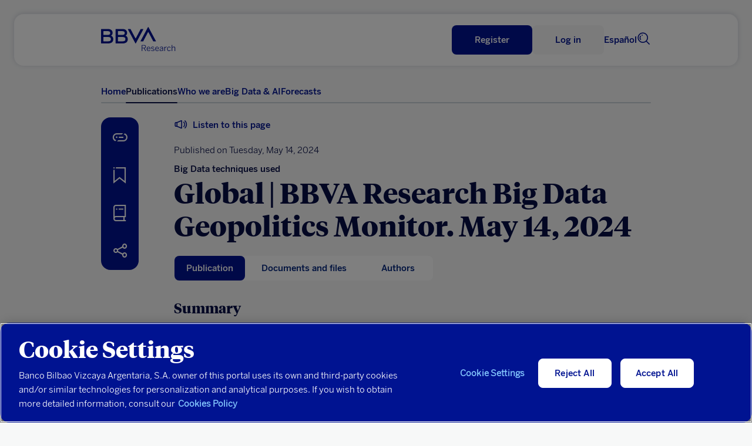

--- FILE ---
content_type: text/html
request_url: https://www.bbvaresearch.com/en/publicaciones/global-bbva-research-big-data-geopolitics-monitor-may-14-2024/?comentar=true
body_size: 15563
content:
<!DOCTYPE html>
<html lang="en">
   <head>
      <title>Global | BBVA Research Big Data Geopolitics Monitor. May 14, 2024 | BBVA Research</title>
      <meta http-equiv="Content-Type" content="text/html; charset=utf-8">
      <meta content="width=device-width,initial-scale=1" name="viewport">
      <link rel="icon" href="https://www.bbvaresearch.com/wp-content/themes/bbvaresearch/images/favicon_32px.png" sizes="32x32" type="image/png" />
            <meta name="description" content="Fights between Israel and Hamas continue. Putin reshuffled top defense positions. Trump goes ahead on most US Presidential polls." /> 
	  
	  <meta property="og:description" content="Fights between Israel and Hamas continue. Putin reshuffled top defense positions. Trump goes ahead on most US Presidential polls." />
	<meta name="twitter:card" content="summary_large_image">
	<meta name="twitter:site" content="@BBVAResearch">
	<meta name="twitter:title" content="Global | BBVA Research Big Data Geopolitics Monitor. May 14, 2024 | ">
	<meta name="twitter:description" content="Fights between Israel and Hamas continue. Putin reshuffled top defense positions. Trump goes ahead on most US Presidential polls.">
	
		
	  	  <meta name="image" property="og:image" content="https://www.bbvaresearch.com/wp-content/uploads/image-gallery/24f6f3e3c86d8cd9768abdc98b05d2be.jpg">
	  <meta name="twitter:image" content="https://www.bbvaresearch.com/wp-content/uploads/image-gallery/24f6f3e3c86d8cd9768abdc98b05d2be.jpg">
	  
	          <script type="text/javascript">
                        var disable_datepicker_autofill = false;
        </script>
      <meta name='robots' content='max-image-preview:large' />
	<style>img:is([sizes="auto" i], [sizes^="auto," i]) { contain-intrinsic-size: 3000px 1500px }</style>
	<script type="application/ld+json">{
    "@context": "http://schema.org",
    "@type": "Article",
    "name": "Global | BBVA Research Big Data Geopolitics Monitor. May 14, 2024",
    "url": "https://www.bbvaresearch.com/en/publicaciones/global-bbva-research-big-data-geopolitics-monitor-may-14-2024/",
    "author": [
        {
            "@type": "Person",
            "name": "BBVA Research"
        }
    ],
    "datePublished": "2024-05-14",
    "headline": "Fights between Israel and Hamas continue. Putin reshuffled top defense positions. Trump goes ahead on most…",
    "image": "https://www.bbvaresearch.com/wp-content/uploads/image-gallery/24f6f3e3c86d8cd9768abdc98b05d2be.jpg",
    "publisher": [
        {
            "@type": "Organization",
            "name": "BBVA Research",
            "url": "https://www.bbvaresearch.com/",
            "logo": {
                "@type": "ImageObject",
                "name": "BBVA Research logo",
                "url": "https://www.bbvaresearch.com/wp-content/themes/bbvaresearch/images/BBVA_Research_Logo.jpg"
            },
            "sameAs": [
                "https://twitter.com/BBVAResearch/",
                "https://www.linkedin.com/company/bbva-research/",
                "https://www.youtube.com/BBVAResearch/"
            ]
        }
    ],
    "mainEntityOfPage": "https://www.bbvaresearch.com/"
}</script><link rel='dns-prefetch' href='//www.bbvaresearch.com' />
<link rel='stylesheet' id='bbva-research-coronita-css-css' href='https://www.bbvaresearch.com/wp-content/themes/bbvaresearch/styles/bbva_research_coronita.css?ver=20251214025949' type='text/css' media='all' />
<style id='co-authors-plus-coauthors-style-inline-css' type='text/css'>
.wp-block-co-authors-plus-coauthors.is-layout-flow [class*=wp-block-co-authors-plus]{display:inline}

</style>
<style id='co-authors-plus-avatar-style-inline-css' type='text/css'>
.wp-block-co-authors-plus-avatar :where(img){height:auto;max-width:100%;vertical-align:bottom}.wp-block-co-authors-plus-coauthors.is-layout-flow .wp-block-co-authors-plus-avatar :where(img){vertical-align:middle}.wp-block-co-authors-plus-avatar:is(.alignleft,.alignright){display:table}.wp-block-co-authors-plus-avatar.aligncenter{display:table;margin-inline:auto}

</style>
<style id='co-authors-plus-image-style-inline-css' type='text/css'>
.wp-block-co-authors-plus-image{margin-bottom:0}.wp-block-co-authors-plus-image :where(img){height:auto;max-width:100%;vertical-align:bottom}.wp-block-co-authors-plus-coauthors.is-layout-flow .wp-block-co-authors-plus-image :where(img){vertical-align:middle}.wp-block-co-authors-plus-image:is(.alignfull,.alignwide) :where(img){width:100%}.wp-block-co-authors-plus-image:is(.alignleft,.alignright){display:table}.wp-block-co-authors-plus-image.aligncenter{display:table;margin-inline:auto}

</style>
<link rel='stylesheet' id='docreader-styles-front-css' href='https://www.bbvaresearch.com/wp-content/plugins/docreader/styles/css/docreader.css' type='text/css' media='all' />
<link rel='stylesheet' id='modal-player-styles-css' href='https://www.bbvaresearch.com/wp-content/plugins/modal-player/assets/css/modal-player.css' type='text/css' media='all' />
<link rel='stylesheet' id='mltlngg_stylesheet-css' href='https://www.bbvaresearch.com/wp-content/plugins/multilanguage-pro/css/style.css' type='text/css' media='all' />
<link rel='stylesheet' id='webreader-styles-front-css' href='https://www.bbvaresearch.com/wp-content/plugins/webreader/styles/css/webreader.css' type='text/css' media='all' />
<link rel='stylesheet' id='os_podcast-css' href='https://www.bbvaresearch.com/wp-content/plugins/os-podcast/assets/css/theme/os-podcast.css' type='text/css' media='all' />
<script>const entorno = "Pro";const dominioProConst = "https://www.bbvaresearch.com";const dominioActualConst = "www.bbvaresearch.com";const projectIdConst = "jjdx6yeh";</script><script type="text/javascript" src="https://www.bbvaresearch.com/wp-content/themes/bbvaresearch/js/os-nav-cookie.js" id="os-nav-cookie-js"></script>
<script type="text/javascript" src="https://www.bbvaresearch.com/wp-includes/js/jquery/jquery.min.js" id="jquery-core-js"></script>
<script type="text/javascript" src="https://www.bbvaresearch.com/wp-includes/js/jquery/jquery-migrate.min.js" id="jquery-migrate-js"></script>
<script type="text/javascript" src="https://www.bbvaresearch.com/wp-content/plugins/docreader/scripts/js/docreader.js" id="docreader-scripts-front-js"></script>
<script type="text/javascript" src="https://www.bbvaresearch.com/wp-content/plugins/modal-player/assets/js/modal-player.js" id="modal-player-scripts-js"></script>
<script type="text/javascript" src="https://www.bbvaresearch.com/wp-content/plugins/webreader/scripts/js/webreader.js" id="webreader-scripts-front-js"></script>
<script type="text/javascript" src="https://www.bbvaresearch.com/wp-content/plugins/os-adobe-datalayer/js/dataLayer.js?ver=20190508" id="adobe-datalayer-js"></script>
<script type="text/javascript" id="adobe-funciones-datalayer-js-extra">
/* <![CDATA[ */
var researchLayerData = {"pageIntent":"noticia","language":"EN","levels":"[\"en\",\"publicacion\",\"57791\",\"global monitor geopolitico de big data de bbva research 14 de mayo 2024\"]","area":"publica","errorPage":"","news":{"id":"57791","originalTitle":"57791:global monitor geopolitico de big data de bbva research 14 de mayo 2024","title":"global monitor geopolitico de big data de bbva research 14 de mayo 2024","type":"informe","originalPublishDate":"2024-05-14","modifiedDate":"2024-05-14","country":"14","category":"18,35","signature":"","author":"bbva research","countryAuthor":"","relatedId":"","relatedOriginalTitle":"","relatedPosition":"","profile":{"lifeCycle":"","value":"","behaviour":""},"product":"","channel":""},"search":"","actualTemplate":"page.php"};
/* ]]> */
</script>
<script type="text/javascript" src="https://www.bbvaresearch.com/wp-content/plugins/os-adobe-datalayer/js/funciones_dataLayer.js?ver=202512145949" id="adobe-funciones-datalayer-js"></script>
<link rel="https://api.w.org/" href="https://www.bbvaresearch.com/en/wp-json/" /><link rel="EditURI" type="application/rsd+xml" title="RSD" href="https://www.bbvaresearch.com/xmlrpc.php?rsd" />

<link rel="canonical" href="https://www.bbvaresearch.com/en/publicaciones/global-bbva-research-big-data-geopolitics-monitor-may-14-2024/" />
<link rel='shortlink' href='https://www.bbvaresearch.com/en/?p=57791' />
<link rel="alternate" title="oEmbed (JSON)" type="application/json+oembed" href="https://www.bbvaresearch.com/en/wp-json/oembed/1.0/embed?url=https%3A%2F%2Fwww.bbvaresearch.com%2Fen%2Fpublicaciones%2Fglobal-bbva-research-big-data-geopolitics-monitor-may-14-2024%2F" />
<link rel="alternate" title="oEmbed (XML)" type="text/xml+oembed" href="https://www.bbvaresearch.com/en/wp-json/oembed/1.0/embed?url=https%3A%2F%2Fwww.bbvaresearch.com%2Fen%2Fpublicaciones%2Fglobal-bbva-research-big-data-geopolitics-monitor-may-14-2024%2F&#038;format=xml" />
                <script>
                    var youtube_origin_url = 'https://www.bbvaresearch.com/en/';
                    var podcast_assets_url = 'https://www.bbvaresearch.com/wp-content/plugins/os-podcast/assets';
                    var player_modals = [];
                    var currentYoutubeVideoId = null;
                    var youtubePlayers = {};
                </script>
                <script>var os_provider_select = "GNOSS";</script><script>window.rsConf = { general: { usePost: true } };</script><script src='https://www.bbvaresearch.com/wp-content/plugins/webreader/scripts/js/webReader_13839_onpremise/webReader.js?pids=wr&notools=1' type='text/javascript' id='rs_req_Init'></script><script>ReadSpeaker.q(() => {ReadSpeaker.st.set('openmobile','0')})</script><meta name="robots" content="index,follow" /><link rel="alternate" hreflang="es" href="https://www.bbvaresearch.com/publicaciones/global-monitor-geopolitico-de-big-data-de-bbva-research-14-de-mayo-2024/" /><link rel="alternate" hreflang="en" href="https://www.bbvaresearch.com/en/publicaciones/global-bbva-research-big-data-geopolitics-monitor-may-14-2024/" /><link rel="alternate" hreflang="x-default" href="https://www.bbvaresearch.com/en/publicaciones/global-bbva-research-big-data-geopolitics-monitor-may-14-2024/" />   
         <script type="text/javascript">
      window.onload = insertarScriptOneTrust();
      function insertarScriptOneTrust() {
         var url_pro = "www.bbvaresearch.com";
         var url = window.location.href;
         if (url.includes(url_pro)   ) {
               var script = document.createElement('script');
               script.setAttribute('src', 'https:\/\/cdn.cookielaw.org\/scripttemplates\/otSDKStub.js');
               script.setAttribute('data-document-language','true');
               script.setAttribute('type', 'text/javascript');
               script.setAttribute('charset', 'UTF-8');
               script.setAttribute('data-domain-script', 'dd0ac0e8-b858-425a-be0d-48dc428a2014');
               document.head.appendChild(script);
         } else {
               var script = document.createElement('script');
               script.setAttribute('src', 'https:\/\/cdn.cookielaw.org\/scripttemplates\/otSDKStub.js');
               script.setAttribute('data-document-language','true');
               script.setAttribute('type', 'text/javascript');
               script.setAttribute('charset', 'UTF-8');
               script.setAttribute('data-domain-script', 'dd0ac0e8-b858-425a-be0d-48dc428a2014-test');
               document.head.appendChild(script);
         }
      }
      </script>
      
   <script type="text/plain" class="optanon-category-C0002-C0003"> var script = document.createElement('script'); script.setAttribute('src','//assets.adobedtm.com/95c3e405673d/ca40f0bc3dea/launch-7ef163183584.min.js'); document.head.appendChild(script); </script>   </head>
   <body>
      <noscript>
         <style type="text/css">
            body {overflow: hidden;}
            .js-needed-message {position: fixed; z-index: 999; width: 100%; height: 100%; background-color: rgba(0, 0, 0, 0.5); }
            .js-needed-message p {color: #444; width: 50%; padding: 30px; position: relative; top: 40%; left: 25%; pointer-events: auto; background-color: #fff; background-clip: padding-box; border: 1px solid rgba(0, 0, 0, 0.2); border-radius: 0.3rem; outline: 0; }
         </style>
         <div class="js-needed-message">
         <p>Enable JavaScript in your browser to view this website correctly.</p>  
         </div>
      </noscript>
      <div id="webpage">
      
      <script type="text/javascript">
   var terms_names = {"6":"Audio","7":"Data","8":"Infographics","9":"Report","10":"Presentation","11":"Video","12":"Press Article","13":"Working Paper","21":"Book","22":"Report","92":"Methodology","93":"Note","94":"Glossary","95":"Others","96":"Abstract","2532":"Book","3011":"Press article","14":"Global","16":"Spain","18":"Big Data techniques used","55":"Galicia","63":"Argentina","74":"T\u00fcrkiye","15":"Europe","31":"Macroeconomic Analysis","44":"Andalusia","61":"Portugal","64":"Brazil","75":"China","25":"Regional Analysis China","45":"Aragon","62":"Latin America","65":"Colombia","24":"Regional Analysis Spain","46":"Asturias","66":"Mexico","3260":"US","26":"Regional Analysis Mexico","47":"Cantabria","69":"Peru","73":"Asia","37":"Auto Industry","48":"Balearic Islands","70":"Uruguay","17":"Banks","49":"Canary Island","71":"Venezuela","19":"Central Banks","50":"Castile La Mancha","32":"Consumption","51":"Castile and Leon","33":"Digital Economy","52":"Catalonia","30":"Energy and Commodities","53":"Valencian Community","54":"Extremadura","469":"Employment","56":"La Rioja","1094":"Public Finance","35":"Geostrategy","57":"Madrid","36":"Financial Inclusion","58":"Murcia","38":"Real Estate","59":"Navarre","60":"Basque Country","630":"Artificial Intelligence","34":"Financial Markets","39":"Migration","40":"Pension","28":"Digital Regulation","41":"Financial Regulation","42":"Country Risk","43":"Insurance","2675":"Climate Sustainability","3226":"Social Sustainability","29":"Digital Trends","1750":"Tourism"};var terms_slugs = {"6":"https:\/\/www.bbvaresearch.com\/en\/content-type\/audio-1\/","7":"https:\/\/www.bbvaresearch.com\/en\/content-type\/data\/","8":"https:\/\/www.bbvaresearch.com\/en\/content-type\/infographics\/","9":"https:\/\/www.bbvaresearch.com\/en\/content-type\/report\/","10":"https:\/\/www.bbvaresearch.com\/en\/content-type\/presentation\/","11":"https:\/\/www.bbvaresearch.com\/en\/content-type\/video-en\/","12":"https:\/\/www.bbvaresearch.com\/en\/document-type\/press-articles\/","13":"https:\/\/www.bbvaresearch.com\/en\/document-type\/working-paper\/","21":"https:\/\/www.bbvaresearch.com\/en\/document-type\/books\/","22":"https:\/\/www.bbvaresearch.com\/en\/document-type\/report-1\/","92":"https:\/\/www.bbvaresearch.com\/en\/content-type\/methodology\/","93":"https:\/\/www.bbvaresearch.com\/en\/content-type\/note\/","94":"https:\/\/www.bbvaresearch.com\/en\/content-type\/glossary\/","95":"https:\/\/www.bbvaresearch.com\/en\/content-type\/others\/","96":"https:\/\/www.bbvaresearch.com\/en\/content-type\/abstract\/","2532":"https:\/\/www.bbvaresearch.com\/en\/content-type\/book\/","3011":"https:\/\/www.bbvaresearch.com\/en\/content-type\/press-article\/","14":"https:\/\/www.bbvaresearch.com\/en\/geography\/global-en\/","16":"https:\/\/www.bbvaresearch.com\/en\/geography\/spain\/","18":"https:\/\/www.bbvaresearch.com\/en\/topic\/analysis-with-big-data\/","55":"https:\/\/www.bbvaresearch.com\/en\/geography\/galicia-en\/","63":"https:\/\/www.bbvaresearch.com\/en\/geography\/argentina-en\/","74":"https:\/\/www.bbvaresearch.com\/en\/geography\/turkiye\/","15":"https:\/\/www.bbvaresearch.com\/en\/geography\/eurozone\/","31":"https:\/\/www.bbvaresearch.com\/en\/topic\/macroeconomic-analysis\/","44":"https:\/\/www.bbvaresearch.com\/en\/geography\/andalusia\/","61":"https:\/\/www.bbvaresearch.com\/en\/geography\/portugal-en\/","64":"https:\/\/www.bbvaresearch.com\/en\/geography\/brazil\/","75":"https:\/\/www.bbvaresearch.com\/en\/geography\/china-en\/","25":"https:\/\/www.bbvaresearch.com\/en\/topic\/regional-analysis-china\/","45":"https:\/\/www.bbvaresearch.com\/en\/geography\/aragon\/","62":"https:\/\/www.bbvaresearch.com\/en\/geography\/latin-america\/","65":"https:\/\/www.bbvaresearch.com\/en\/geography\/colombia-en\/","24":"https:\/\/www.bbvaresearch.com\/en\/topic\/regional-analysis-spain\/","46":"https:\/\/www.bbvaresearch.com\/en\/geography\/asturias\/","66":"https:\/\/www.bbvaresearch.com\/en\/geography\/mexico\/","3260":"https:\/\/www.bbvaresearch.com\/en\/geography\/us-2\/","26":"https:\/\/www.bbvaresearch.com\/en\/topic\/regional-analysis-mexico\/","47":"https:\/\/www.bbvaresearch.com\/en\/geography\/cantabria\/","69":"https:\/\/www.bbvaresearch.com\/en\/geography\/peru-en\/","73":"https:\/\/www.bbvaresearch.com\/en\/geography\/asia-en\/","37":"https:\/\/www.bbvaresearch.com\/en\/topic\/auto-industry\/","48":"https:\/\/www.bbvaresearch.com\/en\/geography\/balearic-islands\/","70":"https:\/\/www.bbvaresearch.com\/en\/geography\/uruguay-en\/","17":"https:\/\/www.bbvaresearch.com\/en\/topic\/banks\/","49":"https:\/\/www.bbvaresearch.com\/en\/geography\/canary-island\/","71":"https:\/\/www.bbvaresearch.com\/en\/geography\/venezuela-en\/","19":"https:\/\/www.bbvaresearch.com\/en\/topic\/central-banks\/","50":"https:\/\/www.bbvaresearch.com\/en\/geography\/castile-la-mancha\/","32":"https:\/\/www.bbvaresearch.com\/en\/topic\/consumption\/","51":"https:\/\/www.bbvaresearch.com\/en\/geography\/castile-and-leon\/","33":"https:\/\/www.bbvaresearch.com\/en\/topic\/digital-economy\/","52":"https:\/\/www.bbvaresearch.com\/en\/geography\/catalonia\/","30":"https:\/\/www.bbvaresearch.com\/en\/topic\/energy-and-commodities\/","53":"https:\/\/www.bbvaresearch.com\/en\/geography\/valencian-community\/","54":"https:\/\/www.bbvaresearch.com\/en\/geography\/extremadura-en\/","469":"https:\/\/www.bbvaresearch.com\/en\/topic\/employment\/","56":"https:\/\/www.bbvaresearch.com\/en\/geography\/la-rioja-en\/","1094":"https:\/\/www.bbvaresearch.com\/en\/topic\/public-finance\/","35":"https:\/\/www.bbvaresearch.com\/en\/topic\/geostrategy\/","57":"https:\/\/www.bbvaresearch.com\/en\/geography\/madrid-en\/","36":"https:\/\/www.bbvaresearch.com\/en\/topic\/financial-inclusion\/","58":"https:\/\/www.bbvaresearch.com\/en\/geography\/murcia-en\/","38":"https:\/\/www.bbvaresearch.com\/en\/topic\/real-estate\/","59":"https:\/\/www.bbvaresearch.com\/en\/geography\/navarre\/","60":"https:\/\/www.bbvaresearch.com\/en\/geography\/basque-country\/","630":"https:\/\/www.bbvaresearch.com\/en\/topic\/artificial-intelligence\/","34":"https:\/\/www.bbvaresearch.com\/en\/topic\/financial-markets\/","39":"https:\/\/www.bbvaresearch.com\/en\/topic\/migration\/","40":"https:\/\/www.bbvaresearch.com\/en\/topic\/pension\/","28":"https:\/\/www.bbvaresearch.com\/en\/topic\/digital-regulation\/","41":"https:\/\/www.bbvaresearch.com\/en\/topic\/financial-regulation\/","42":"https:\/\/www.bbvaresearch.com\/en\/topic\/country-risk\/","43":"https:\/\/www.bbvaresearch.com\/en\/topic\/insurance\/","2675":"https:\/\/www.bbvaresearch.com\/en\/topic\/climate-sustainability\/","3226":"https:\/\/www.bbvaresearch.com\/en\/topic\/social-sustainability\/","29":"https:\/\/www.bbvaresearch.com\/en\/topic\/digital-trends\/","1750":"https:\/\/www.bbvaresearch.com\/en\/topic\/tourism\/"};var formats = {"57239":{"url":false,"title":"M4A"},"105":{"url":"https:\/\/www.bbvaresearch.com\/wp-content\/uploads\/2018\/09\/PPT.svg","title":"PPT"},"104":{"url":false,"title":"Imagen"},"39":{"url":"https:\/\/www.bbvaresearch.com\/wp-content\/uploads\/2018\/07\/MP4.svg","title":"MP4"},"38":{"url":"https:\/\/www.bbvaresearch.com\/wp-content\/uploads\/2018\/07\/MP3.svg","title":"MP3"},"37":{"url":"https:\/\/www.bbvaresearch.com\/wp-content\/uploads\/2018\/07\/DOC.svg","title":"DOC"},"36":{"url":"https:\/\/www.bbvaresearch.com\/wp-content\/uploads\/2018\/07\/EPUB.svg","title":"EPUB"},"35":{"url":"https:\/\/www.bbvaresearch.com\/wp-content\/uploads\/2018\/07\/EXCEL.svg","title":"Excel"},"15":{"url":"https:\/\/www.bbvaresearch.com\/wp-content\/uploads\/2018\/07\/PDF.svg","title":"PDF"}};var content_type_translations = {"Audio":"Audio","Data":"Datos","Infographics":"Infograf\u00eda","Report":"Informe","Presentation":"Presentaci\u00f3n","Video":"V\u00eddeo","Methodology":"Metodolog\u00eda","Note":"Nota","Glossary":"Glosario","Others":"Otros","Abstract":"Abstract","Book":"Libro","Press article":"Art\u00edculo de prensa"};var document_type_translations = {"Press Article":"Art\u00edculo de Prensa","Working Paper":"Documento de Trabajo","Book":"Libro","Report":"Informe"};var languages_iso = {"Spanish":"ES","English":"EN","Catalan":"CA","Basque":"EU","Portuguese":"PT","Chinese":"ZH","Japanese":"JA","Turkish":"TR"};</script>
<div id="panelNavegacionContent" class="panelNavegacion" data-version="20251213221900">
   <div class="container">
      <div class="row fullwidth">
         <div class="panelNavMenu col-12">
            <ul class="lista_menuNavPpal">
                                                                                 <li>
                     <a href="https://www.bbvaresearch.com/en/" class="menu-inicio ">Home  </a>
                                                            </li>
                                                   <li>
                     <a href="https://www.bbvaresearch.com/en/publications/" class="menu-btn-publicaciones ">Publications  </a>
                                                            </li>
                                                   <li>
                     <a href="https://www.bbvaresearch.com/en/about-us/" class="menu-quienes-somos menu-dropdown ">Who we are <i class='icon-spherica_Unfold'></i> </a>
                                                                  <div class="headerNav_submenu headerNav_submenuQuienesSomos">
                           <div class="submenu_content"><p class="submenuTitulo no-click quienes_somos_link__"><a href="/en/about-us/?tab=conocenos">About us</a></p></div><div class="submenu_content"><p class="submenuTitulo no-click quienes_somos_link__"><a href="/en/about-us/?tab=equipo">Team</a></p></div><div class="submenu_content"><p class="submenuTitulo no-click quienes_somos_link__"><a href="/en/about-us/?tab=qto">What do we offer</a></p></div>                        </div>
                                       </li>
                                                   <li>
                     <a href="https://bigdata.bbvaresearch.com/en/" class="menu-bd menu-dropdown ">Big Data & AI  </a>
                                             <div class="headerNav_submenu headerNav_submenuBD active">
                              <div class="submenu_content">
                                    <p class="submenuTitulo altaFrecuencia">
                                       <a href="">High frequency</a>
                                       <i class="icon-spherica_Unfold"></i>
                                    </p>
                                    <ul class="mobileSubmenu altaFrecuenciaSubmenu">
                                       <li class="high-frequency_link__glb"><a href="https://bigdata.bbvaresearch.com/en/high-frequency/global/">Global</a></li><li class="high-frequency_link__esp"><a href="https://bigdata.bbvaresearch.com/en/high-frequency/spain/">Spain</a></li><li class="high-frequency_link__mex"><a href="https://bigdata.bbvaresearch.com/en/high-frequency/mexico/">Mexico</a></li><li class="high-frequency_link__tur"><a href="https://bigdata.bbvaresearch.com/en/high-frequency/turkiye/">Türkiye</a></li><li class="high-frequency_link__col"><a href="https://bigdata.bbvaresearch.com/en/high-frequency/colombia/">Colombia</a></li><li class="high-frequency_link__arg"><a href="https://bigdata.bbvaresearch.com/en/high-frequency/argentina/">Argentina</a></li><li class="high-frequency_link__per"><a href="https://bigdata.bbvaresearch.com/en/high-frequency/peru/">Peru</a></li>                                    </ul>
                              </div>
                              <div class="submenu_content">
                                    <p class="submenuTitulo altaGranularidad">
                                       <a href="">High granularity</a>
                                       <i class="icon-spherica_Unfold"></i>
                                    </p>
                                    <ul class="mobileSubmenu altaGranularidadSubmenu">
                                       <li class="high-granularity_link__glb"><a href="https://bigdata.bbvaresearch.com/en/high-granularity/global/">Global</a></li><li class="high-granularity_link__esp"><a href="https://bigdata.bbvaresearch.com/en/high-granularity/spain/">Spain</a></li><li class="high-granularity_link__mex"><a href="https://bigdata.bbvaresearch.com/en/high-granularity/mexico/">Mexico</a></li><li class="high-granularity_link__tur"><a href="https://bigdata.bbvaresearch.com/en/high-granularity/turkiye/">Türkiye</a></li><li class="high-granularity_link__col"><a href="https://bigdata.bbvaresearch.com/en/high-granularity/colombia/">Colombia</a></li><li class="high-granularity_link__arg"><a href="https://bigdata.bbvaresearch.com/en/high-granularity/argentina/">Argentina</a></li><li class="high-granularity_link__per"><a href="https://bigdata.bbvaresearch.com/en/high-granularity/peru/">Peru</a></li>                                    </ul>
                              </div>
                              <div class="submenu_content">
                                    <p class="submenuTitulo geopolitica">
                                       <a href="">Geopolitics</a>
                                       <i class="icon-spherica_Unfold"></i>
                                    </p>
                                    <ul class="mobileSubmenu geopoliticaSubmenu">
                                       <li class="geopolitics_link__geopolitics-economics"><a href="https://bigdata.bbvaresearch.com/en/geopolitics/geopolitics-economics/">Geopolitics & economics</a></li><li class="geopolitics_link__global-issues"><a href="https://bigdata.bbvaresearch.com/en/geopolitics/global-issues/">Global issues</a></li>                                    </ul>
                              </div>
                              <div class="submenu_content">
                                    <p class="submenuTitulo no-click"><a id="submenu-publicaciones" href="https://www.bbvaresearch.com/en/big-data/publicaciones/">Publications</a></p>
                              </div>
                        </div>
                                                            </li>
                                                   <li>
                     <a href="https://www.bbvaresearch.com/en/forecasts/" class="menu-previsiones ">Forecasts  </a>
                                                            </li>
                                             <li class="headerToolsLang">
                                       <a title="Read in Spanish" href="https://www.bbvaresearch.com/publicaciones/global-monitor-geopolitico-de-big-data-de-bbva-research-14-de-mayo-2024/" id="idiomaHeader_es">Español</a>
                                 </li>
            </ul>
            <!-- Switch logged var to show the different options -->
            <ul class="mobilenav-tools"></ul>
         </div>
      </div>
   </div>
</div>
<header class="header-main  header_noReg" data-version="20251213221900">
   <div class="header-container-top">
      <div class="container">
         <div class="row fullwidth">
            <div class="headerSearch mobile col-xs-2">
               <a title="Search"><i class="icon-spherica_Search" aria-hidden="true"></i></a><span class="textoIconoOcultar">Searcher</span>
            </div>
                        <div class="headerLogo col-2">
               <p class="headerLogo_titulo"><a title="Homepage" href="https://www.bbvaresearch.com/en/"><img alt="BBVA" class="logo_BBVA_new" src="https://www.bbvaresearch.com/wp-content/themes/bbvaresearch/images/bbvaresearch-nueva-imagen-azul.svg"><span class="textoIconoOcultar">BBVA Research</span></a></p>
            </div>
                        <div class="headerTools col-10">
               <div class="row">
                  <div class="headerTools_user"></div>
                  
                  <div class="headerToolsLang">
                                             <a title="Read in Spanish" href="https://www.bbvaresearch.com/publicaciones/global-monitor-geopolitico-de-big-data-de-bbva-research-14-de-mayo-2024/" id="idiomaHeader_es">Español</a>
                                       </div>
                  <div class="headerSearch col-xs-2">
                     <a title="Search"><i class="icon-spherica_Search" aria-hidden="true"></i></a><span class="textoIconoOcultar">Searcher</span>
                  </div>
               </div>
            </div>
            
            <div class="headerNav_menuLateral">
               <i id="mostrarPanelNavegacion" class="icon-spherica_menu" ></i><span class="textoIconoOcultar">See main menu</span>
            </div>

            <div class="panelNavCerrar" style="display: none;">
               <i id="ocultarPanelNavegacionPpal" class="icon-nav_close"></i><span class="textoIconoOcultar"></span>
            </div>
            <div class="searchContent">
               <div class="container content_buscador">
                  <div class="row align-items-center">
                     <div class="col-md-12 formSearch">
                        <form class="formGroup_text">
                           <input id="buscador-cabecera" name="" class="formText searchForm" type="text" placeholder="Write something...">
                           
                           <div class="close_search">
                              <i class="icon-nav_close"></i>
                           </div>
                        </form>
                     </div>
                  </div>
               </div>
            </div>
         </div>
      </div>
   </div>
      <div class="header-container-nav">
      <div class="container">
         <div class="row fullwidth">
            <nav class="headerNav col-xs-2 col-sm-12">
               <div class="headerNav_menuPrincipal">
                  <ul class="lista_menuPrincipal">
                                                                                                                                                                        <li class="menu-inicio "><a href="https://www.bbvaresearch.com/en/" class="">Home</a></li>
                                                               <li class="menu-btn-publicaciones "><a href="https://www.bbvaresearch.com/en/publications/" class="">Publications</a></li>
                                                               <li class="menu-quienes-somos menu-dropdown "><a href="https://www.bbvaresearch.com/en/about-us/" class="">Who we are</a></li>
                                                               <li class="menu-bd menu-dropdown "><a href="https://bigdata.bbvaresearch.com/en/" class="">Big Data & AI</a></li>
                                                               <li class="menu-previsiones "><a href="https://www.bbvaresearch.com/en/forecasts/" class="">Forecasts</a></li>
                                                            </ul>
               </div>
            </nav>
         </div>
      </div>
   </div>
   <div class="subheader-container-nav">
      <div class="container">
         <div class="row fullwidth">
            <div class="headerNav_submenu headerNav_submenuBD">
                  <div class="submenu_content">
                        <p class="submenuTitulo"><a href="https://bigdata.bbvaresearch.com/en/high-frequency/">High frequency</a></p>
                        <ul class="altaFrecuenciaSubmenu">
                        <li class="high-frequency_link__glb"><a href="https://bigdata.bbvaresearch.com/en/high-frequency/global/">Global</a></li><li class="high-frequency_link__esp"><a href="https://bigdata.bbvaresearch.com/en/high-frequency/spain/">Spain</a></li><li class="high-frequency_link__mex"><a href="https://bigdata.bbvaresearch.com/en/high-frequency/mexico/">Mexico</a></li><li class="high-frequency_link__tur"><a href="https://bigdata.bbvaresearch.com/en/high-frequency/turkiye/">Türkiye</a></li><li class="high-frequency_link__col"><a href="https://bigdata.bbvaresearch.com/en/high-frequency/colombia/">Colombia</a></li><li class="high-frequency_link__arg"><a href="https://bigdata.bbvaresearch.com/en/high-frequency/argentina/">Argentina</a></li><li class="high-frequency_link__per"><a href="https://bigdata.bbvaresearch.com/en/high-frequency/peru/">Peru</a></li>                        </ul>
                  </div>
                  <div class="submenu_content">
                        <p class="submenuTitulo"><a href="https://bigdata.bbvaresearch.com/en/high-granularity/">High granularity</a></p>
                        <ul class="altaGranularidadSubmenu">
                        <li class="high-granularity_link__glb"><a href="https://bigdata.bbvaresearch.com/en/high-granularity/global/">Global</a></li><li class="high-granularity_link__esp"><a href="https://bigdata.bbvaresearch.com/en/high-granularity/spain/">Spain</a></li><li class="high-granularity_link__mex"><a href="https://bigdata.bbvaresearch.com/en/high-granularity/mexico/">Mexico</a></li><li class="high-granularity_link__tur"><a href="https://bigdata.bbvaresearch.com/en/high-granularity/turkiye/">Türkiye</a></li><li class="high-granularity_link__col"><a href="https://bigdata.bbvaresearch.com/en/high-granularity/colombia/">Colombia</a></li><li class="high-granularity_link__arg"><a href="https://bigdata.bbvaresearch.com/en/high-granularity/argentina/">Argentina</a></li><li class="high-granularity_link__per"><a href="https://bigdata.bbvaresearch.com/en/high-granularity/peru/">Peru</a></li>                        </ul>
                  </div>
                  <div class="submenu_content">
                        <p class="submenuTitulo"><a href="https://bigdata.bbvaresearch.com/en/geopolitics/">Geopolitics</a></p>
                        <ul class="geopoliticaSubmenu">
                        <li class="geopolitics_link__geopolitics-economics"><a href="https://bigdata.bbvaresearch.com/en/geopolitics/geopolitics-economics/">Geopolitics & economics</a></li><li class="geopolitics_link__global-issues"><a href="https://bigdata.bbvaresearch.com/en/geopolitics/global-issues/">Global issues</a></li>                        </ul>
                  </div>
                  <div class="submenu_content">
                     <p class="submenuTitulo no-click"><a id="submenu-publicaciones" href="https://www.bbvaresearch.com/en/big-data/publicaciones/">Publications</a></p>
                  </div>
            </div>
            <div class="headerNav_submenu headerNav_submenuQuienesSomos">
               
               <div class="submenu_content"><p class="submenuTitulo no-click quienes_somos_link__"><a href="/en/about-us/?tab=conocenos">About us</a></p></div><div class="submenu_content"><p class="submenuTitulo no-click quienes_somos_link__"><a href="/en/about-us/?tab=equipo">Team</a></p></div><div class="submenu_content"><p class="submenuTitulo no-click quienes_somos_link__"><a href="/en/about-us/?tab=qto">What do we offer</a></p></div>            </div>
         </div>
      </div>
   </div>
   </header>
<main id="detalle_publicacion" data-thread-es="/publicaciones/global-monitor-geopolitico-de-big-data-de-bbva-research-14-de-mayo-2024/" data-id="57791" data-fecha="2024-05-14">
    <section id="section_infoCompartir">
    <div class="component_infoCompartir">
        <div class="container">
          <div class="infoCompartir_container">
            <div class="infoCompartir_toolsOtros">
              <ul class="lista_compartirTools">
                <li id="lista_item_copyEnlace" class="mostrar-tooltip-bbva" data-tooltip="tooltip_copiarEnlace">
                    <a aria-label="Copy link" href="javascript:void(0)" class="copy-to-clipboard" data-url="https://www.bbvaresearch.com/en/publicaciones/global-bbva-research-big-data-geopolitics-monitor-may-14-2024/">
                        <i class="icon-spherica_Link"></i>
                        <span class="iconTexto">Copy link</span>
                    </a>
                    <div id="tooltip_copiarEnlace" class="tooltip_info tooltip_info--infoCompartir hidden"> 
                      <div class="tooltip_info_container">
                          <p>Copy link</p>
                      </div>
                    </div>
                </li>
                
                <li id="lista_item_addlistDesktop" class="mostrar-tooltip-bbva" data-tooltip="tooltip_addList"><a href="javascript:void(0)" aria-label="Read later"><i class="icon-spherica_Bookmark"></i><span class="iconTexto">Add to &#34;Read later&#34;</span></a>
                  <div id="tooltip_addList" class="tooltip_info tooltip_info--infoCompartir hidden"> 
                    <div class="tooltip_info_container">
                        <p>Read later</p>
                    </div>
                  </div>
                </li>
                <!-- <li id="lista_item_removelist"><a href="#">
                <i class="icon-listaLectura_remove"></i>
                <span class="iconTexto">Eliminar de "Leer más tarde"</span>
                </a></li> -->
                
                <li id="lista_item_addlistBibliotecaDesktop" class="mostrar-tooltip-bbva" data-tooltip="tooltip_addListBiblioteca"><a href="javascript:void(0)" aria-label="Library"><i class="icon-spherica_Book-Store"></i><span class="iconTexto">Add to &#34;My library&#34;</span></a>
                  <div id="tooltip_addListBiblioteca" class="tooltip_info tooltip_info--infoCompartir hidden"> 
                      <div class="tooltip_info_container">
                          <p>Library</p>
                      </div>
                  </div>
                </li>
                <!-- <li id="lista_item_removelistBiblioteca"><a href="#">
                <i class="icon-biblioteca_remove"></i><span class="iconTexto">Eliminar de "Mi biblioteca"</span>
                </a></li> -->
                
              </ul>
            </div>
            <div class="infoCompartir_toolsRRSS">
              <a href="#" aria-label="Share" class="abrirBarraCompartirRRSS active mostrar-tooltip-bbva" data-tooltip="tooltip_compartirRRSS">
              <i class="icon-spherica_Share"></i>
              <span class="textoIconoOcultar">Compartir RRSS</span>
              </a>
              <div id="tooltip_compartirRRSS" class="tooltip_info tooltip_info--infoCompartir hidden"> 
                <div class="tooltip_info_container">
                    <p>Share</p>
                </div>
            </div>
              <a href="#" aria-label="Share" class="cerrarBarraCompartirRRSS inactive">
              <i class="icon-spherica_Close"></i>
              <span class="textoIconoOcultar">Cerrar RRSS</span>
              </a>
              <div class="barraCompartir_toolsRRSS cerrado">
                <div class="barraCompartir_toolsRRSS__container">
                  <ul class="lista_compartirRRSScolors">
                    <li id="lista_item_facebook"><a href="http://www.facebook.com/share.php?u=https://bit.ly/3UCqr09&title=Global+%7C+BBVA+Research+Big+Data+Geopolitics+Monitor.+May+14%2C+2024&text=Fights+between+Israel+and+Hamas+continue.+Putin+reshuffled+top+defense+positions.+Trump+goes+ahead+on+most+US+Presidential+polls." target="_blank" aria-label="Share on Facebook" class="mostrar-tooltip-bbva" data-tooltip="tooltip_facebook">
                    <i class="icon-spherica_Facebook-Simple"></i><span class="iconTexto">Share on Facebook</span>
                    </a>
                      <div id="tooltip_facebook" class="tooltip_info tooltip_info--infoCompartir hidden"> 
                        <div class="tooltip_info_container">
                          <p>Share on Facebook</p>
                        </div>
                      </div>
                    </li>
                    <li id="lista_item_twitter"><a href="http://twitter.com/share?url=https://bit.ly/4bgX3Ue&text=Global+%7C+BBVA+Research+Big+Data+Geopolitics+Monitor.+May+14%2C+2024&related=&via=BBVAResearch" target="_blank" aria-label="Share on X (Twitter)" class="mostrar-tooltip-bbva" data-tooltip="tooltip_twitter">
                    <i class="icon-spherica_Twitter-Simple"></i><span class="iconTexto">Share on X (Twitter)</span>
                    </a>
                      <div id="tooltip_twitter" class="tooltip_info tooltip_info--infoCompartir hidden"> 
                        <div class="tooltip_info_container">
                          <p>Share on X (Twitter)</p>
                        </div>
                      </div>
                    </li>
                    <li id="lista_item_linkedin"><a href="http://www.linkedin.com/shareArticle?mini=true&url=https://bit.ly/3JXOpOm" target="_blank" aria-label="Share on LinkedIn" class="mostrar-tooltip-bbva" data-tooltip="tooltip_linkedin">
                    <i class="icon-spherica_LinkedIn-Simple"></i><span class="iconTexto">Share on LinkedIn</span>
                    </a>
                        <div id="tooltip_linkedin" class="tooltip_info tooltip_info--infoCompartir hidden"> 
                          <div class="tooltip_info_container">
                            <p>Share on LinkedIn</p>
                        </div>
                      </div>
                    </li>
                    <li id="lista_item_linkedin"><a href="https://telegram.me/share/url?url=https%3A%2F%2Fbit.ly%2F4bemMN5&text=Global%2B%257C%2BBBVA%2BResearch%2BBig%2BData%2BGeopolitics%2BMonitor.%2BMay%2B14%252C%2B2024" target="_blank" aria-label="Share on Telegram" class="mostrar-tooltip-bbva" data-tooltip="tooltip_telegram">
                    <i class="icon-spherica_Send2"></i><span class="iconTexto">Share on Telegram</span>
                    </a>
                      <div id="tooltip_telegram" class="tooltip_info tooltip_info--infoCompartir hidden"> 
                        <div class="tooltip_info_container">
                          <p>Share on Telegram</p>
                        </div>
                      </div>
                    </li>
                    <li id="lista_item_whatsapp"><a href="https://api.whatsapp.com/send?text=Global+%7C+BBVA+Research+Big+Data+Geopolitics+Monitor.+May+14%2C+2024  https://bit.ly/4biikwD" target="_blank" aria-label="Share on WhatsApp" class="mostrar-tooltip-bbva" data-tooltip="tooltip_whatsapp"> 
                    <i class="icon-spherica_Whatsapp"></i><span class="iconTexto">Share on WhatsApp</span>
                    </a>
                      <div id="tooltip_whatsapp" class="tooltip_info tooltip_info--infoCompartir hidden"> 
                        <div class="tooltip_info_container">
                          <p>Share on WhatsApp</p>
                        </div>
                      </div>
                    </li>
                    
                  </ul>
                </div>
              </div>
            </div>
          </div>
        </div>
    </div>

  </section>

  <article id="article_publicacionDetalle">

      <div class="container">

          <!-- INTRO -->
          <div class="detalle_block_intro">
            <div class="detalle_block_intro_info">
              <p class="detalle-superior detalle_date">Published on Tuesday, May 14, 2024                            </p>
                              <div class="detalle-info">

                                  <p class="detalle-superior detalle_BD">Big Data techniques used</p>
                                </div>
                      

              <div class="action-buttons rs_skip">
                <a href="#" class="copy-to-clipboard action">
                  <i class="icon-spherica_Link"></i>
                  <span class="action-text">Copy link</span>
                </a>
                <a id="lista_item_addlistMobile" href="#" class="action">
                  <i class="icon-spherica_Bookmark"></i>
                  <span class="action-text">Read later</span>
                </a>
                <a id="lista_item_addlistBibliotecaMobile" href="#" class="action">
                  <i class="icon-spherica_Book-Store"></i>
                  <span class="action-text">Library</span>
                </a>
              </div>
            <h1 class="detalle_title"  data-name="Global | BBVA Research Big Data Geopolitics Monitor. May 14, 2024 | ">Global | BBVA Research Big Data Geopolitics Monitor. May 14, 2024</h1>
          
          </div>

                    <div class="tabs-outer">
            <div class="tabs-scroll">
              <div id="publicacion-tabs" class="tabs-wrapper">
                <div class="slider"></div>

                <a href="#detalle_tabs_publi" data-index="0" class="tab publicacion-tab rs_skip active">
                  Publication                </a>

                                  <a href="#detalle_documentos" data-index="1" class="tab documentos-tab publicacion-tab rs_skip">
                    Documents and files                  </a>
                
                
                                <a href="#detalle_autores" data-index="2" class="tab publicacion-tab rs_skip">
                  Authors                </a>
              </div>
            </div>
          </div>

          <div id="detalle_tabs_publi" class="tab-content active">

            <!-- TEXTO DETALLE -->
            <div class="detalle_block">
              <h3 class="detalle_title_n2">Summary</h3>
              <p class="detalle_text_intro">
                Fights between Israel and Hamas continue. Putin reshuffled top defense positions. Trump goes ahead on most US Presidential polls.              </p>
            </div>

            <!-- PUNTOS CLAVE -->
                          <div class="detalle_block">
                  <h3 class="detalle_title_n2">Key points</h3>
                  <ul class="lista_puntosClave lista_1col">
                    <li class="lista_itemTitulo">Key points:</li>
                                          <li><i class="icon-spherica_Bullet"></i><span class="textoIconoColocar">Intensified fighting continues in Gaza, with diplomatic efforts to halt violence and free hostages. The UN cautions against a full-scale Israeli ground attack on Rafah, predicting a major humanitarian crisis. The US President has declared such an offensive a "red line."</span></li>
                                          <li><i class="icon-spherica_Bullet"></i><span class="textoIconoColocar">Vladimir Putin replaced his defense minister, Sergei Shoigu, with Andrei Belousov, previously a deputy prime minister and economic advisor. This move aligns with efforts to manage Russia's escalating defense budget, now at 6.6% of GDP.</span></li>
                                          <li><i class="icon-spherica_Bullet"></i><span class="textoIconoColocar">Trump is ahead of Biden in swing state polls, leading in all except Michigan and Wisconsin, according to the NY Times/Siena and ABC News. This reflects a slight national advantage for Trump.</span></li>
                                          <li><i class="icon-spherica_Bullet"></i><span class="textoIconoColocar">Protests have persisted, particularly in Europe, where they have escalated and combined with other movements like climate protests against Tesla's expansion. In Israel, protests also demand the return of hostages, early elections, and the resignation of Prime Minister Netanyahu.</span></li>
                                          <li><i class="icon-spherica_Bullet"></i><span class="textoIconoColocar">The conflict with Hamas has kept risk indicators high in the Middle East. While geopolitical risks have slightly eased in Israel and Iran, they have risen in Egypt</span></li>
                                      </ul>

              </div>
            
                          <div class="detalle_block descargas rs_skip">
                <a href="#" id="enlace-documentos-tab" class="rs_skip">
                  <i class="icon-spherica_Download2"></i>
                    Access the download of documents and files                </a>
              </div>
            
            <!-- IFRAME, IMAGEN o HTML -->
            
            
            <!-- DESCRIPCION -->
            
            
                        <!-- ETIQUETAS -->
            <div class="detalle_block">
                <h3 class="detalle_title_n2">Geographies</h3>

                <div class="partial_lista_etiquetas">

                  <div class="lista_labels_group group_labels_geografia">
                    <ul class="lista_labels">
                      <li class="lista_itemTitulo">Geography Tags</li>

                                                                      <li class="" data-term-id="14"><a href="https://www.bbvaresearch.com/en/geography/global-en/">Global</a></li>
                      
                    </ul>
                  </div>

                </div>
            </div>

            
          
              <div class="detalle_block">
                  <h3 class="detalle_title_n2">Topics</h3>

                  <div class="partial_lista_etiquetas">

                    <div class="lista_labels_group group_labels_tematica">
                      <ul class="lista_labels">
                        <li class="lista_itemTitulo">Topic Tags</li>

                                                                                                                                <li class="" data-term-id="35"><a href="https://www.bbvaresearch.com/en/topic/geostrategy/">Geostrategy</a></li>
                        
                      </ul>
                    </div>

                  </div>
              </div>

            
            
              <div class="detalle_block">
                  <h3 class="detalle_title_n2">Tags</h3>

                  <div class="partial_lista_etiquetas">

                    <div class="lista_labels_group group_labels_editadas">
                      <ul class="lista_labels">
                        <li class="lista_itemTitulo">Tags</li>

                                                                                  <li class=""><a href="https://www.bbvaresearch.com/en/tag/geopolitics/">geopolitics</a></li>
                                                                                  <li class=""><a href="https://www.bbvaresearch.com/en/tag/geopolitical-risk/">geopolitical risk</a></li>
                                                                                  <li class=""><a href="https://www.bbvaresearch.com/en/tag/big-data/">Big Data</a></li>
                                                                                  <li class=""><a href="https://www.bbvaresearch.com/en/tag/conflict-index/">Conflict index</a></li>
                                        
                                                                      <li class="" data-term-id="2633"><a href="https://www.bbvaresearch.com/en/specialtag/politics-and-geopolitics/">Politics and Geopolitics</a></li>
                          
                      </ul>
                    </div>

                  </div>
              </div>

                      </div>

                  <div id="detalle_documentos" class="tab-content rs_skip">
          <div class="detalle_block">
            <h3 class="detalle_title_n2">Documents and files</h3>
                          <div class="documentos_cards">
                                        <div doc-id="57792" class="document-card pubCard noImgCard">
                                                            <div class="card-inferior">
                                      <div class="card-inferior-cols">
                                        <div class="card-inferior-izq">
                                          <i class="publicacion_titleArchivos__icon icon-spherica_PDF2"></i>
                                        </div>
                                        <div class="card-inferior-drch">
                                          <a href="https://www.bbvaresearch.com/wp-content/uploads/2024/05/BBVA-Research-Big-Data-Geopolitics-Monitor_14052024.pdf" download data-thread-es="" data-id="57791">
                                            <span class="publicacion_titleArchivos__title" data-name="Report">Report (PDF)</span>
                                          </a>
                                          <p class="publicacion_datosArchivos__nombre" data-name="BBVA-Research-Big-Data-Geopolitics-Monitor_14052024.pdf">BBVA-Research-Big-Data-Geopolitics-Monitor_14052024.pdf</p>
                                          
                                          <p><span class="publicacion_datosArchivos__idioma" data-name="English">English</span> - <span class="publicacion_datosArchivos__fecha" data-name="May 14, 2024">May 14, 2024</span></p>
                                        </div>
                                      </div>
                                      <div class="card-inferior-enlaces">
                                                              </div>
                                    </div>
                                </div>
                      
                                    </div>

              
            </div>
          </div>

          
          <div id="detalle_autores" class="tab-content">
                          <!-- AUTORES -->
              <div class="detalle_block">
                  <h3 class="detalle_title_n2">Authors</h3>
                  <div class="partial_lista-autores">
                    <div class="autores-list">
                      
                        <div class="autor">
                          <div class="autor-image-container">
                            <div class="autor-image">
                              <span>BR</span>
                            </div>
                          </div>
                          <div class="autor-data">
                            <span class="autores_nombre">BBVA Research</span>
                            <span class="autores_cargo">BBVA Research</span>
                          </div>
                        </div>

                                          </div>
                  </div>
              </div>

                      </div>
                  

        

          <input hidden type="text" id="salesforce-terms" value="14|35|2633" />

  </article>
  <!-- Me gusta / No me gusta -->
  <section id="section_infoUtil">
    <div class="component_infoUtil">
      <div class="container">
        <p class="info-util">Was this information useful?</p>
        <ul class="lista_infoUtil">
          <li id="me-gusta">
            <a href="javascript:void(0);" onclick="meGusta(57791,'true');">
              <i class="icon-spherica_Thumbs-Up-Right"></i><span class="textoIconoOcultar">I found it useful</span>
            </a>
          </li>
          <li id="no-me-gusta">
            <a href="javascript:void(0);" onclick="meGusta(57791,'false');">
              <i class="icon-spherica_Thumbs-Down-Right"></i><span class="textoIconoOcultar">I did not find it useful</span>
            </a>
          </li>
        </ul>
      </div>
      <!-- Ocultamos el componente Likes de OpenWeb, que solo nos porporciona la funcionalidad -->
      <div class="likesComponentWrap" style="display:none;">
        <div data-component-bbva="likes" data-css="false" data-thread="57791" data-dislikes="true"></div>
      </div>
    </div>
  </section>
  <!-- Fin Me gusta / No me gusta -->

  <!-- Motivo rectificacion -->
    <!-- Fin Motivo rectificacion -->
  <div class="social-bar">
    <a href="http://www.facebook.com/share.php?u=https://bit.ly/3UCqr09&title=Global+%7C+BBVA+Research+Big+Data+Geopolitics+Monitor.+May+14%2C+2024&text=Fights+between+Israel+and+Hamas+continue.+Putin+reshuffled+top+defense+positions.+Trump+goes+ahead+on+most+US+Presidential+polls." target="_blank" class="social-icon"><i class="icon-spherica_Facebook-Simple"></i></a>
    <a href="http://twitter.com/share?url=https://bit.ly/4bgX3Ue&text=Global+%7C+BBVA+Research+Big+Data+Geopolitics+Monitor.+May+14%2C+2024&related=&via=BBVAResearch" target="_blank" class="social-icon"><i class="icon-spherica_Twitter-Simple"></i></a>
    <a href="http://www.linkedin.com/shareArticle?mini=true&url=https://bit.ly/3JXOpOm" target="_blank" class="social-icon"><i class="icon-spherica_LinkedIn-Simple"></i></a>
    <a href="https://telegram.me/share/url?url=https%3A%2F%2Fbit.ly%2F4bemMN5&text=Global%2B%257C%2BBBVA%2BResearch%2BBig%2BData%2BGeopolitics%2BMonitor.%2BMay%2B14%252C%2B2024" target="_blank" class="social-icon"><i class="icon-spherica_Send2"></i></a>
    <a href="https://api.whatsapp.com/send?text=Global+%7C+BBVA+Research+Big+Data+Geopolitics+Monitor.+May+14%2C+2024  https://bit.ly/4biikwD" target="_blank" class="social-icon"><i class="icon-spherica_Whatsapp"></i></a>
  </div>
  <!-- Publicaciones Relacionadas -->
  <section id="section_publicacionesRelacionadas">
    <div class="component_publicacionesRelacionadas">
      <div class="container">
        <h2 class="section_title sugerencias">You may also be interested in</h2>
        <div class="partial_cardsGrid bbva-grid-r3">
          <div class="row"></div>
        </div>
      </div>
    </div>
  </section>
  <!-- Fin Publicaciones Relacionadas -->
</main>

         <footer class="footer-main" data-version="20251122105312">
   
   
   <div class="bbvaFooter-main">
      <div class="footer-2">  
         <div class="container">
            <div class="fila-1">
                                 <a href="https://www.bbvaresearch.com/en/" class="logo">
                     <img id="bbva_logo" class="pull-left" src="https://www.bbvaresearch.com/wp-content/themes/bbvaresearch/images/bbvaresearch-logo-footer-nueva-imagen.svg" alt="BBVA Research" title="BBVA Research">
                  </a>
                                  <div class="idioma-redes">
                  <div class="idioma">
                     <ul class="lista_menuTools">
                        <li class="itemLista_idioma">
                           <a title="Read in Spanish" href="https://www.bbvaresearch.com/publicaciones/global-monitor-geopolitico-de-big-data-de-bbva-research-14-de-mayo-2024/" id="idiomaHeader_es" class="inactive">Español</a>
                        </li>
                        <li class="itemLista_idioma">
                           <a title="Read in English" href="https://www.bbvaresearch.com/en/publicaciones/global-bbva-research-big-data-geopolitics-monitor-may-14-2024/" id="idiomaHeader_en" class="active">English</a>
                        </li>
                     </ul>
                  </div>
                  <div class="redes">
                     <a title="Follow us on X (Twitter)" href="https://twitter.com/BBVAResearch/" target="_blank"><i class="icon-spherica_Twitter"></i><span class="d-none">Twitter</span></a>
                     <a title="Follow us on LinkedIn" href="https://www.linkedin.com/company/bbva-research/" target="_blank"><i class="icon-spherica_LinkedIn"></i><span class="d-none">LinkedIn</span></a>
                     <a title="Subscribe to our YouTube channel" href="https://www.youtube.com/BBVAResearch/" target="_blank"><i class="icon-spherica_Youtube"></i></a><span class="d-none">YouTube</span>
                  </div>
                </div>
            </div>
            <div class="fila-2">
                <nav id="access" role="navigation" class="menu_footer">
                  <div class="menu-menu_footer-container">
                     <ul class="menu">
                        <li><a href="/en/security/">Security</a></li>
                        <li><a href="/en/legal-notice/">Legal notice</a></li>
                        <li><a href="/en/personal-data-protectionpolicy/">Personal data</a></li>
                        <li><a href="/en/cookies-policy/">Cookies policy</a></li>
                        <li><a href="/en/contact/">Contact</a></li>
                        <li><a href="/en/sitemap/">Site map</a></li>
                    </ul>
                  </div>
                </nav>
            </div>
            <div class="fila-3-idiomas">
               <div class="idioma">
                  <ul class="lista_menuTools">
                     <li class="itemLista_idioma">
                        <a title="Read in Spanish" href="https://www.bbvaresearch.com/publicaciones/global-monitor-geopolitico-de-big-data-de-bbva-research-14-de-mayo-2024/" id="idiomaHeader_es" class="inactive">Español</a>
                     </li>
                     <li class="itemLista_idioma">
                        <a title="Read in English" href="https://www.bbvaresearch.com/en/publicaciones/global-bbva-research-big-data-geopolitics-monitor-may-14-2024/" id="idiomaHeader_en" class="active">English</a>
                     </li>
                  </ul>
               </div>
            </div>
            <div class="fila-3">
               <div class="redes">
                  <a title="Follow us on X (Twitter)" href="https://twitter.com/BBVAResearch/" target="_blank"><i class="icon-spherica_Twitter"></i><span class="d-none">Twitter</span></a>
                  <a title="Follow us on LinkedIn" href="https://www.linkedin.com/company/bbva-research/" target="_blank"><i class="icon-spherica_LinkedIn"></i><span class="d-none">LinkedIn</span></a>
                  <a title="Subscribe to our YouTube channel" href="https://www.youtube.com/BBVAResearch/" target="_blank"><i class="icon-spherica_Youtube"></i></a><span class="d-none">YouTube</span>
               </div>
            </div>
            <div class="fila-4">
               <div class="textos-footer">
                  <p class="copy-text" style="width:50%;">&copy;&nbsp;2025 Banco Bilbao Vizcaya Argentaria, S.A.</p>
               </div>
            </div>
        </div>
      </div>
   </div>
</footer>      </div>
   <script type="text/javascript">add_reader_to_documents("13839","Listen to this document",{"57792":"9"},{"57792":"en_us"},"Manuel", "Sophie");</script>                    <script type="text/html" id="multimedia_modal_link_html">
                        <li class="multimedia-modal-link">
    <a href="javascript:void(0)" data-modal="player" data-publicacion="##PUB_ID##" data-toggle="modal" data-target="#modalDescarga_multimedia_##PUB_ID##_##JS##" class="##PLAYER_LAUNCHER##">
       <i class="icon-commu_play"></i>
       <span class="textoIconoOcultar">##ARCHIVOS_MULTIMEDIA_TEXT##</span>
    </a>
</li>
                    </script>
                    <script type="text/html" id="multimedia_modal">
                        <div class="modal fade modalDescargas modalDescarga_multimedia" id="modalDescarga_multimedia_##PUB_ID##_##JS##" tabindex="-1" role="dialog" aria-labelledby="##ARCHIVOS_MULTIMEDIA_TEXT##: ##PUB_TITLE##" aria-hidden="true">
    <div class="modal-dialog modal-dialog-centered" role="document">
        <div class="modal-content">
            <div class="modal-header">
                <div class="container">
                    <div class="row justify-content-end">
                        <div class="col">
                            <button type="button" class="close" data-dismiss="modal" aria-label="##CERRAR_TEXT##">
                                <i class="icon-nav_close"></i>
                                <span class="textoIconoOcultar" aria-hidden="true">##ARCHIVOS_MULTIMEDIA_TEXT##</span>
                            </button>
                        </div>
                    </div>
                    <div class="row">
                        <div class="col">
                            <img class="imagenModal" src="##PODCAST_ASSETS_URL##/images/tv.svg">
                        </div>
                    </div>
                </div>
            </div>
            <div class="modal-body">
                <div class="form_descargaMultimedia">
                    <p class="publicacion_title">##PUB_TITLE##</p>
                    <p class="publicacion_texto">##SELECCIONAR_ARCHIVOS_REPRODUCIR_TEXT##</p>
                    <div class="form_descargaMultimedia_container">
                        <ul class="lista_archivos">##MULTIMEDIA_ITEMS##</ul>
                    </div>
                    <div class="form_descargaMultimedia_botones">
                        <div class="form_botones">
                            <button class="boton" data-dismiss="modal" aria-label="##CERRAR_TEXT##">##CANCELAR_TEXT##</button>
                        </div>
                    </div>
                </div>
            </div>
        </div>
    </div>
</div>                    </script>
                    <script type="text/html" id="multimedia_modal_item_video">
                        <li class="list-item video" data-type="video">
    <div class="multimedia_nombreArchivos">
    <a href="javascript:void(0)" class="player-launcher video-launcher" data-video-id="##PUB_ID##_##VIDEO_ID##_##JS##" data-toggle="modal" data-target="#modal_visualizarVideo_small_##PUB_ID##_##MULTIMEDIA_MODAL_ID##_##JS##">
        <i class="icon-commu_tv"></i>
        <span class="multimedia_typeArchivos">##VER_VIDEO_TEXT##</span>
      </a>
    </div>
    <div class="multimedia_datosArchivos">
      <h3 class="multimedia_titleArchivos">##MULTIMEDIA_TITLE##</h3>
      <span class="multimedia_idiomaArchivos">##MULTIMEDIA_LANG##</span>
      <span class="multimedia_fechaActualizacionArchivos">##MULTIMEDIA_DATE##</span>
    </div>
</li>                    </script>
                    <script type="text/html" id="multimedia_modal_item_podcast">
                        <li class="list-item" data-type="podcast">
    <div class="multimedia_nombreArchivos">
      <a href="javascript:void(0)" class="player-launcher podcast-launcher" data-toggle="modal" data-target="#modal_visualizarAudio_small_##PUB_ID##_##MULTIMEDIA_MODAL_ID##_##JS##">
        <i class="icon-commu_audio"></i>
        <span class="multimedia_typeArchivos">##ESCUCHAR_PODCAST_TEXT##</span>
      </a>
    </div>
    <div class="multimedia_datosArchivos">
      <h3 class="multimedia_titleArchivos">##MULTIMEDIA_TITLE##</h3>
      <span class="multimedia_idiomaArchivos">##MULTIMEDIA_LANG##</span>
      <span class="multimedia_fechaActualizacionArchivos">##MULTIMEDIA_DATE##</span>
    </div>
</li>                    </script>
                    <script type="text/html" id="multimedia_player_video">
                        <div class="modal fade modalVisualizarVideoSmall modalVisualizarIframe jsModalVideo playerModal playerVideoModal_##PUB_ID##_##MULTIMEDIA_MODAL_ID##" id="modal_visualizarVideo_small_##PUB_ID##_##MULTIMEDIA_MODAL_ID##_##JS##" role="dialog" aria-labelledby="##VIDEO_TEXT##: ##MULTIMEDIA_TITLE##" data-backdrop="false" aria-modal="true">
    <div class="modal-dialog" role="document">
        <div class="modal-content">
            <div class="modal-body container">
                <div class="modalVideo">
                    <div class="modalVideo__video jsVideoContainer" id="youtube_player_##PUB_ID##_##MULTIMEDIA_MODAL_ID##_##JS##">
                        <iframe id="##VIDEO_ID##" src="##MULTIMEDIA_URL##" class="youtube_##PUB_ID##_##VIDEO_ID##_##JS##" type="text/html" width="300" height="149" data-src="##MULTIMEDIA_URL##" frameborder="0" allowfullscreen allow="autoplay" title="##MULTIMEDIA_TITLE##"></iframe>
                    </div>
                    <div class="modalVideo__info">
                        <div class="modalVideo__info__player">
                            <i class="icon-commu_play"></i>
                            <span>##VIENDO_VIDEO_TEXT##</span>
                        </div>
                        <div class="modalVideo__info__title">
                            <span class="jsVideoTitle">##MULTIMEDIA_TITLE##</span>
                        </div>
                    </div>
                    <button type="button" class="close jsCollectTrigger" data-dismiss="modal" aria-label="##CERRAR_TEXT##">
                        <i aria-hidden="true" class="icon-nav_close"></i>
                    </button>
                </div>
            </div>
        </div>
    </div>
</div>                    </script>
                    <script type="text/html" id="multimedia_player_podcast">
                        <div class="modal fade modalVisualizarAudioSmall jsModalAudio playerModal playerPodcastModal_##PUB_ID##" id="modal_visualizarAudio_small_##PUB_ID##_##MULTIMEDIA_MODAL_ID##_##JS##" role="dialog" aria-labelledby="##PODCAST_TEXT##: ##MULTIMEDIA_TITLE##" data-backdrop="false" aria-modal="true">
    <div class="modal-dialog" role="document">
        <div class="modal-content">
            <div class="modal-body container">
                <div class="modalAudio">
                    <div class="modalAudio__info">
                        <div class="modalAudio__info__player">
                          <i class="icon-commu_audio"></i>
                          <span>##ESCUCHANDO_PODCAST_TEXT##</span>
                        </div>
                        <div class="modalAudio__info__title">
                            <span class="jsAudioTitle">##MULTIMEDIA_TITLE##</span>
                        </div>
                    </div>
                    <div class="modalAudio__podcast jsAudioContainer">
                        <audio class="audioInModal" controls="controls" data-src="##MULTIMEDIA_URL##" src=""></audio>
                    </div>
                    <button type="button" class="close jsCollectTrigger" data-dismiss="modal" aria-label="##CERRAR_TEXT##">
                        <i aria-hidden="true" class="icon-nav_close"></i>
                    </button>
                </div>
            </div>
        </div>
    </div>
</div>                    </script>
                <script type="text/javascript">os_add_reader_to_article("13839","Listen to this page","en_us","detalle_publicacion","https%3A%2F%2Fwww.bbvaresearch.com%2Fen%2Fpublicaciones%2Fglobal-bbva-research-big-data-geopolitics-monitor-may-14-2024%2F", "Manuel", "Sophie");</script><link rel='stylesheet' id='header-bd-css' href='https://bigdata.bbvaresearch.com/wp-content/uploads/config/menu.css?ver=20251214030005' type='text/css' media='all' />
<script type="text/javascript" src="https://www.bbvaresearch.com/wp-content/plugins/os-podcast/assets/js/theme/os-podcast.js" id="os_podcast-js"></script>
<script type="text/javascript" src="https://www.bbvaresearch.com/wp-content/themes/bbvaresearch/js/popper.js" id="popper-js"></script>
<script type="text/javascript" src="https://www.bbvaresearch.com/wp-content/themes/bbvaresearch/js/bootstrap.min.js" id="bootstrap-js"></script>
<script type="text/javascript" src="https://www.bbvaresearch.com/wp-content/themes/bbvaresearch/js/awesomplete.min.js" id="awesomplete-js"></script>
<script type="text/javascript" src="https://www.bbvaresearch.com/wp-content/themes/bbvaresearch/js/slick.js" id="slick-js"></script>
<script type="text/javascript" src="https://www.bbvaresearch.com/wp-content/themes/bbvaresearch/js/tree.jquery.js" id="tree-jquery-js"></script>
<script type="text/javascript" id="bbva-research-coronita-js-js-extra">
/* <![CDATA[ */
var trans_bbva = {"shortPass":"The password is too short.","longPass":"The password is too long.","noSpecialChars":"Password does not meet requirements. It must contain between 8 and 12 characters, at least two numbers and two letters and cannot contain special characters such as \u00d1 or \u00c7, or have been previously used.","badPass":"Weak, try to combine letters and numbers.","mediumPass":"Medium, try to use uppercase and lowercase letters.","goodPass":"Good.","strongPass":"Your password is secure!","containsUsername":"The password contains the username.","enterPass":"Enter your password.","twoNumbers":"The password must have at least two numbers.","twoLetters":"The password must have at least two letters.","baseUrl":"https:\/\/www.bbvaresearch.com"};
/* ]]> */
</script>
<script type="text/javascript" src="https://www.bbvaresearch.com/wp-content/themes/bbvaresearch/js/bbva_research_coronita.js" id="bbva-research-coronita-js-js"></script>
<script type="text/javascript" src="https://www.bbvaresearch.com/wp-content/plugins/os-adobe-datalayer/js/funciones_tms.js?ver=20250616" id="adobe-funciones-tms-js"></script>
<script type="text/javascript" id="gnoss_recomendacion.js-js-extra">
/* <![CDATA[ */
var sf_vars_front = {"dominio_pro":"https:\/\/www.bbvaresearch.com\/","dominio_actual":"https:\/\/www.bbvaresearch.com","id_marketing_cloud":"500008021","configuration_file_url_gnoss":"https:\/\/www.bbvaresearch.com\/wp-content\/uploads\/gnoss-configuration.json","iso_to_country_file":"https:\/\/www.bbvaresearch.com\/wp-content\/uploads\/geolocation-management.json","compartir_rss":"Social Media Share","otros_tools":"Other tools","anadir_mi_leer_mas_tarde":"Add to \"Read later\"","eliminar_mi_leer_mas_tarde":"Delete from \"Read later\"","anadir_mi_biblioteca":"Add to \"My library\"","eliminar_mi_biblioteca":"Delete from \"My library\"","comentar":"Comment"};
/* ]]> */
</script>
<script type="text/javascript" src="https://www.bbvaresearch.com/wp-content/plugins/os-salesforce/js/gnoss_recomendacion.js?ver=20251214030005" id="gnoss_recomendacion.js-js"></script>
<script type="text/javascript" src="https://www.bbvaresearch.com/wp-content/themes/bbvaresearch/js/header.js" id="header-js"></script>
<script type="text/javascript" src="https://www.bbvaresearch.com/wp-content/themes/bbvaresearch/js/controller/home.js?ver=20250423" id="controller-home-js"></script>
<script type="text/javascript" id="os-scripts-js-extra">
/* <![CDATA[ */
var object_name = {"etiquetas_de_geografia":"Geography Tags","etiquetas_de_tematica":"Topic Tags","compartir_rrss":"Share on Social Media","compartir_tw":"Share on X (Twitter)","compartir_ln":"Share on LinkedIn","compartir_fb":"Share on Facebook","compartir_wa":"Share on WhatsApp","compartir_tg":"Share on Telegram","descargar_docs":"Download documents","reproducir_vids":"Watch videos","reproducir_audios":"Listen to audios","otros_tools":"Other tools","anadir_lista_lectura":"Read later","eliminar_lista_lectura":"Read later","anadir_mi_biblioteca":"Library","eliminar_mi_biblioteca":"Library","enviar_dispositivo":"Send to my device","comentar":"Comment","tipos_de_descargas":"Types of files Downloads:","archivos":"Files:","audios":"Audios:","videos":"Videos:","descarga_documentos":"Download documents","cerrar_modal":"Download documents","seleccione_documentos":"Select the documents of the publication you want to download","descargar":"Download","cancelar":"Cancel","seleccione_audios":"Select the audio you want to listen to","reproduccion_audios":"Audio playback","volver":"Back","seleccione_videos":"Select the video you want to watch","reproduccion_videos":"Video playback","no_existen_publicaciones":"No publications","no_existen_publicaciones_desc":"Save readings for later from the publication detail.","perfil":"Profile","desconectar":"Log out","iniciar_sesion":"Log in","queteofrecemos":"What do we offer","registro":"Register","url_autocomplete_gnoss":"https:\/\/serviciosinfobbvaresearch.gnoss.com\/servicioexterno\/busqueda\/Autocompletar","enlace_lista_lectura":"\/en\/configcuenta\/?tab=listalectura","text_lista_de_lectura":"Reading lists","text_estar_logado":"You must be logged in to do this.","copiar_enlace":"Copy link","archivos_multimedia":"Multimedia content","ver_video":"Watch video","escuchar_podcast":"Listen to podcast","cerrar":"Close","viendo_video":"Watching video","escuchando_podcast":"Listening to podcast","close_modal":"Close modal","login_title":"Log in to your BBVA Research Personal Area","email_text":"Email *","password_text":"Password *","email_password_error_text":"Incorrect email and\/or password.","siguiente":"Log in","remember_text":"Forgot your password?","seleccion_multimedia":"Select files you want listen to or view.","title_compartir":"Share","ver_lista_archivos_multimedia":"View list of multimedia files","compartir_en_redes_sociales":"Share","otras_acciones":"Other actions","activation_text":"Account not activated?","eliminar_publicacion":"Remove publication","obligatorios":"* Required fields.","registro_url":"https:\/\/www.bbvaresearch.com\/en\/onboarding\/","que_te_ofrecemos_url":"https:\/\/www.bbvaresearch.com\/en\/what-do-we-offer-you","cuenta_url":"https:\/\/www.bbvaresearch.com\/en\/configcuenta\/","lista_lectura_url":"https:\/\/www.bbvaresearch.com\/en\/reading-lists\/","login_movil_url":"https:\/\/www.bbvaresearch.com\/en\/login\/","con_tecnicas_BG":"Big Data techniques used","bd_url":"https:\/\/bigdata.bbvaresearch.com","pub_mas_leidas":"Most read publications","pub_mas_recientes":"Latest publications","pub_mas_leidas_sobre":"Most read publications on","pub_mas_leidas_sobre_geo":"Most read publications about","pub_mas_recientes_sobre":"Latest publications on","pub_mas_recientes_sobre_geo":"Latest publications about","pub_mas_leidas_working_paper":"Most read working papers","pub_mas_recientes_working_paper":"Latest working papers"};
/* ]]> */
</script>
<script type="text/javascript" src="https://www.bbvaresearch.com/wp-content/themes/bbvaresearch/js/os-scripts.js?ver=202507081118" id="os-scripts-js"></script>
<script type="text/javascript" id="login-js-extra">
/* <![CDATA[ */
var translation_login = {"email_invalido":"Incorrect email format.","password_invalido":"No password has been included.","email_vacio":"No email has been included.","email_password_vacio":"No email and password has been included.","credenciales_incorrectas":"Incorrect email and\/or password.","password_distintas":"Passwords do not match.","autologin_error":"Your password has been successfully renewed but we have not been able to log in for you. Try it manually below","password_ok":"Your password has been successfully reset.","password_ok_elegida":"Your password has been successfully saved.","tituloErrorReset":"Error on password reset","activacionError":"Your account is already activated. Login or recover your password.","reset_comunicacion_error":"The password could not be renewed. Try again later","reset_pass_error":"The password does not meet the requirements: it must contain between 8 and 12 characters, at least two numbers and two letters and cannot contain special characters such as \u00d1 or \u00c7, or have been previously used","reset_ticket_error":"Link expired. Click <a href=\"\/en\/remember\/\">here<\/a> to get another one","remember_pass_email_enviado":"We have sent you an email","remember_pass_second_email_enviado":"There you'll find instructions on how to reset your password. Check your inbox.","navegar_web":"You can log in or browse the web.","ir_inicio":"Go to homepage","iniciar_sesion":"Log in","remember_pass_email_error":"An error has occurred in sending the email. Try again later.","comm_error":"Unable to log in. Try again later.","subsDE":"RESNewsletterSubscribers","subsURL":"hub\/v1\/dataevents\/","researchUrl":"https:\/\/www.bbvaresearch.com","bdUrl":"https:\/\/bigdata.bbvaresearch.com","actualTemplate":"page.php"};
/* ]]> */
</script>
<script type="text/javascript" src="https://www.bbvaresearch.com/wp-content/themes/bbvaresearch/js/login.js?ver=202510061740" id="login-js"></script>
<script src="https://d3l7jhiu2gy1zw.cloudfront.net/lib/bbva-component/core.js" data-bbva-project="jjdx6yeh" data-bbva-api="www.bbvaresearch.com"></script>   </body>
</html>

--- FILE ---
content_type: text/css
request_url: https://www.bbvaresearch.com/wp-content/plugins/docreader/styles/css/docreader.css
body_size: -119
content:
.rsbtn.infoReader_docreader_content {
    padding-bottom: 10px;
}

.publicacion_titleArchivos .rsbtn_play {
    background: #fff;
    border: 0px;
    display: contents;
    font-size: 15px;
}
.publicacion_titleArchivos .rsbtn_play .rsbtn_text {
    display: contents;
}
.publicacion_titleArchivos .rsbtn_play .rsbtn_text span {
    font-size: 15px;
    display: contents;
    color: #1973B8;
    font-weight: 400;
}
.publicacion_titleArchivos .rsbtn_play .rsbtn_left .rsbtn_text::before {
    color: #1973B8;
}
.publicacion_toolsArchivos, .toolsCopylink .rsbtn_play .rsbtn_text span {
    margin-left: 0px!important;
}
.publicacion_titleArchivos .rsbtn_play .rsbtn_right::before {
    color: #1973B8;
}
.publicacion_titleArchivos .rsbtn_play:hover {
    background: #fff;
}

--- FILE ---
content_type: image/svg+xml
request_url: https://www.bbvaresearch.com/wp-content/themes/bbvaresearch/images/bbvaresearch-nueva-imagen-azul.svg
body_size: 1857
content:
<svg width="134" height="44" viewBox="0 0 134 44" fill="#001391" xmlns="http://www.w3.org/2000/svg">
<path d="M67.2876 3.79483L59.2543 19.0831C59.083 19.4101 58.5848 19.4101 58.4136 19.0831L50.3802 3.79483C50.3024 3.63915 50.1467 3.54573 49.9754 3.54573H46.0833C45.8186 3.54573 45.6474 3.82597 45.7719 4.0595L58.4291 27.7548C58.6004 28.0817 59.0675 28.0817 59.2543 27.7548L71.9115 4.0595C72.036 3.82597 71.8648 3.54573 71.6001 3.54573H67.708C67.5212 3.54573 67.3655 3.63915 67.2876 3.79483Z" fill="#001391"/>
<path d="M71.8489 24.2052L79.8823 8.91687C80.0535 8.58993 80.5517 8.58993 80.723 8.91687L88.7563 24.2052C88.8342 24.3609 88.9899 24.4543 89.1611 24.4543H93.0532C93.3179 24.4543 93.4892 24.174 93.3646 23.9405L80.7074 0.245204C80.5361 -0.0817348 80.0691 -0.0817348 79.8823 0.245204L67.2251 23.9405C67.1005 24.174 67.2718 24.4543 67.5364 24.4543H71.4286C71.5998 24.4387 71.7711 24.3453 71.8489 24.2052Z" fill="#001391"/>
<path d="M16.9386 14.8173C18.62 13.9766 19.6631 12.1551 19.6631 9.92883C19.6631 6.11454 16.6895 3.53016 12.5015 3.53016H0.467056C0.202391 3.53016 0 3.73255 0 3.99722V27.5213C0 27.7859 0.202391 27.9883 0.467056 27.9883H11.9878C17.7481 27.9883 20.784 25.5129 20.784 20.6555C20.784 15.9227 16.9386 14.8173 16.9386 14.8173ZM4.51487 7.07979H11.6608C14.2919 7.07979 15.6308 8.20072 15.6308 10.2869C15.6308 12.3731 14.2919 13.494 11.6608 13.494H4.51487C4.26578 13.494 4.04782 13.2916 4.04782 13.027V7.54684C4.04782 7.28218 4.25021 7.07979 4.51487 7.07979ZM11.7542 24.4387H4.51487C4.25021 24.4387 4.04782 24.2363 4.04782 23.9716V17.4796C4.04782 17.2305 4.25021 17.0125 4.51487 17.0125H11.7542C15.2105 17.0125 16.7517 17.9933 16.7517 20.7178C16.7362 23.4734 15.2416 24.4387 11.7542 24.4387Z" fill="#001391"/>
<path d="M41.6455 14.8173C43.3269 13.9766 44.37 12.1551 44.37 9.92883C44.37 6.11454 41.3964 3.53016 37.2085 3.53016H25.1585C24.8938 3.53016 24.6914 3.73255 24.6914 3.99722V27.5213C24.6914 27.7859 24.8938 27.9883 25.1585 27.9883H36.6792C42.4395 27.9883 45.4754 25.5129 45.4754 20.6555C45.491 15.9227 41.6455 14.8173 41.6455 14.8173ZM29.2218 7.07979H36.3678C38.9989 7.07979 40.3378 8.20072 40.3378 10.2869C40.3378 12.3731 38.9989 13.494 36.3678 13.494H29.2218C28.9572 13.494 28.7548 13.2916 28.7548 13.027V7.54684C28.7548 7.28218 28.9572 7.07979 29.2218 7.07979ZM36.4456 24.4387H29.2063C28.9572 24.4387 28.7392 24.2363 28.7392 23.9716V17.4796C28.7392 17.2305 28.9416 17.0125 29.2063 17.0125H36.4456C39.9019 17.0125 41.4431 17.9933 41.4431 20.7178C41.4431 23.4734 39.933 24.4387 36.4456 24.4387Z" fill="#001391"/>
<path d="M70.31 41H69.33V30.64H72.802C75.098 30.64 76.386 31.62 76.386 33.468C76.386 35.134 75.42 35.946 73.922 36.24L76.568 40.916L75.546 41.084L72.886 36.352H70.31V41ZM70.31 31.55V35.47H72.732C74.44 35.47 75.406 34.966 75.406 33.482C75.406 32.068 74.454 31.55 72.718 31.55H70.31ZM81.0428 41.154C79.1808 41.154 77.6688 39.824 77.6688 37.304C77.6688 34.7 79.3488 33.482 80.9028 33.482C82.6108 33.482 83.9128 34.798 83.9128 37.318V37.5H78.6348C78.6488 39.306 79.6848 40.342 81.0568 40.342C82.0368 40.342 82.7368 39.964 83.4228 39.25L83.8988 39.88C83.0868 40.734 82.2748 41.154 81.0428 41.154ZM78.6488 36.744H82.9748C82.8768 35.344 82.2048 34.294 80.8888 34.294C79.8248 34.294 78.8167 35.092 78.6488 36.744ZM87.9746 41.126C86.6306 41.126 85.6646 40.552 85.0906 39.824L85.6226 39.236C86.2106 39.908 86.9526 40.342 87.9886 40.342C89.2486 40.342 89.9066 39.852 89.9066 39.068C89.9066 38.256 89.4026 37.92 87.8766 37.57C86.0986 37.136 85.3146 36.674 85.3146 35.414C85.3146 34.364 86.2246 33.482 87.8206 33.482C89.0526 33.482 89.8786 33.888 90.5366 34.518L90.0466 35.19C89.4446 34.616 88.7726 34.28 87.8486 34.28C86.7286 34.28 86.2526 34.798 86.2526 35.372C86.2526 36.058 86.6586 36.366 88.0166 36.688C89.9766 37.15 90.8446 37.612 90.8446 38.998C90.8446 40.356 89.6406 41.126 87.9746 41.126ZM95.5076 41.154C93.6456 41.154 92.1336 39.824 92.1336 37.304C92.1336 34.7 93.8136 33.482 95.3676 33.482C97.0756 33.482 98.3776 34.798 98.3776 37.318V37.5H93.0996C93.1136 39.306 94.1496 40.342 95.5216 40.342C96.5016 40.342 97.2016 39.964 97.8876 39.25L98.3636 39.88C97.5516 40.734 96.7396 41.154 95.5076 41.154ZM93.1136 36.744H97.4396C97.3416 35.344 96.6696 34.294 95.3536 34.294C94.2896 34.294 93.2816 35.092 93.1136 36.744ZM101.921 40.328C102.957 40.328 103.867 39.894 104.623 39.166V36.87C101.375 37.43 100.577 38.2 100.577 39.152C100.577 39.922 101.081 40.328 101.921 40.328ZM101.711 41.126C100.395 41.126 99.6251 40.412 99.6251 39.264C99.6251 37.808 100.871 36.758 104.623 36.184V35.806C104.623 34.798 104.077 34.294 103.111 34.294C101.963 34.294 101.165 34.756 100.381 35.456L99.8351 34.854C100.717 34.042 101.683 33.482 103.181 33.482C104.819 33.482 105.575 34.364 105.575 35.834V41H104.721L104.623 39.95C103.769 40.706 102.817 41.126 101.711 41.126ZM108.695 41H107.729V33.636H108.597L108.695 35.078H108.723C109.283 34.182 110.179 33.482 111.621 33.482H111.719L111.803 34.378C111.775 34.364 111.481 34.364 111.453 34.364C110.235 34.364 109.255 35.036 108.695 36.198V41ZM115.601 41.154C113.907 41.154 112.409 39.768 112.409 37.318C112.409 34.672 114.047 33.482 115.699 33.482C117.043 33.482 117.911 34.21 118.415 35.232L117.659 35.694C117.239 34.798 116.679 34.294 115.671 34.294C114.579 34.294 113.375 35.12 113.375 37.318C113.375 39.208 114.355 40.342 115.657 40.342C116.651 40.342 117.225 39.852 117.715 38.9L118.429 39.362C117.813 40.538 116.917 41.154 115.601 41.154ZM121.232 41H120.266V30.71L121.232 30.57V34.798C121.96 34.07 122.898 33.482 124.018 33.482C125.502 33.482 126.244 34.28 126.244 35.652V41H125.278V35.848C125.278 34.812 124.83 34.308 123.794 34.308C122.856 34.308 122.058 34.798 121.232 35.596V41Z" fill="#001391"/>
</svg>
